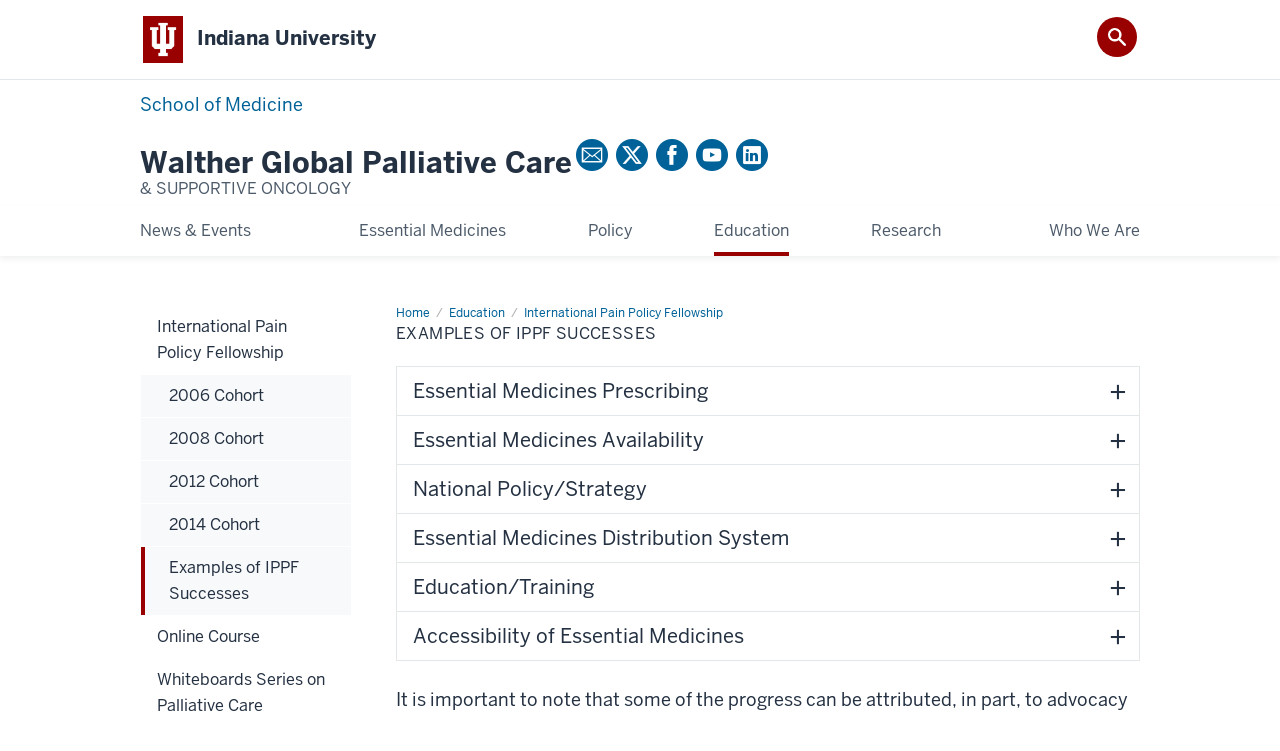

--- FILE ---
content_type: text/html; charset=UTF-8
request_url: https://walthercenter.iu.edu/education/fellowship/ippf-successes.html
body_size: 8547
content:
<!DOCTYPE HTML><html class="no-js ie9" itemscope="itemscope" itemtype="http://schema.org/Webpage" lang="en-US"><head prefix="og: http://ogp.me/ns# profile: http://ogp.me/ns/profile# article: http://ogp.me/ns/article#"><meta charset="utf-8"/><meta content="width=device-width, initial-scale=1.0" name="viewport"/><title>Examples of IPPF Successes: International Pain Policy Fellowship: Education: Walther Global Palliative Care &amp; Supportive Oncology: Indiana University</title><meta content="43c63c49814f4e106df3e4842443ec7c" name="id"/><meta content="Examples of IPPF Successes" name="description"/><meta content="IE=edge" http-equiv="X-UA-Compatible"/><link href="https://assets.iu.edu/favicon.ico" rel="shortcut icon" type="image/x-icon"/><!-- Canonical URL --><link href="https://waltherglobalpalliativecare.iu.edu/education/fellowship/ippf-successes.html" itemprop="url" rel="canonical"/><meta content="Examples of IPPF Successes" property="og:description"/><meta content="https://waltherglobalpalliativecare.iu.edu/education/fellowship/ippf-successes.html" property="og:url"/><meta content="Walther Global Palliative Care &amp; Supportive Oncology" property="og:site_name"/><meta content="en_US" property="og:locale"/><meta content="WaltherGlobalPalliativeCare" property="og:app_id"/><meta content="website" property="og:type"/><meta content="Examples of IPPF Successes" name="twitter:description"/><meta content="@WaltherPallCare" name="twitter:site"/><meta content="@WaltherPallCare" name="twitter:creator"/><meta content="summary_large_image" name="twitter:card"/><meta content="Examples of IPPF Successes" itemprop="name"/><meta content="Examples of IPPF Successes" itemprop="description"/>
                        	
		    
                        
            
                                        <!--Adapted for Site Kube--><link as="font" crossorigin="" href="https://fonts.iu.edu/fonts/benton-sans-regular.woff" rel="preload" type="font/woff2"/>
<link as="font" crossorigin="" href="https://fonts.iu.edu/fonts/benton-sans-bold.woff" rel="preload" type="font/woff2"/>
<link rel="preconnect" href="https://fonts.iu.edu" crossorigin=""/>
<link rel="dns-prefetch" href="https://fonts.iu.edu"/>
<link rel="stylesheet" type="text/css" href="//fonts.iu.edu/style.css?family=BentonSans:regular,bold|BentonSansCond:regular,bold|GeorgiaPro:regular|BentonSansLight:regular"/>
<link rel="stylesheet" href="//assets.iu.edu/web/fonts/icon-font.css?2024-03-07" media="screen"/>
<link rel="stylesheet" href="//assets.iu.edu/web/3.3.x/css/iu-framework.min.css?2024-09-05"/>
<link rel="stylesheet" href="//assets.iu.edu/brand/3.3.x/brand.min.css?2023-07-13"/>
<link rel="stylesheet" href="//assets.iu.edu/search/3.3.x/search.min.css?2022-06-02"/>
<script src="//assets.iu.edu/web/1.5/libs/modernizr.min.js"></script><!--END: Adapted for Site Kube-->
<!-- link href="https://fonts.iu.edu/style.css?family=BentonSans:regular,bold|BentonSansCond:regular|GeorgiaPro:regular" rel="stylesheet" />
<link href="https://assets.iu.edu/web/fonts/icon-font.css" rel="stylesheet" />
<link href="https://assets.iu.edu/web/3.x/css/iu-framework.min.css" rel="stylesheet" type="text/css" />
<link href="https://assets.iu.edu/brand/3.x/brand.css" rel="stylesheet" type="text/css" />
<link href="https://assets.iu.edu/search/3.x/search.css" rel="stylesheet" type="text/css" /-->
<link href="/_assets/css/site.css" rel="stylesheet" type="text/css" />

<script src="https://code.jquery.com/jquery-3.3.1.min.js" type="text/javascript"></script>
<script type="text/javascript">
        jQuery(document).ready(function ($) {
            var jssor_1_SlideoTransitions = [
              [{b:-1,d:1,o:-1},{b:0,d:1000,o:1}],
              [{b:1900,d:2000,x:-379,e:{x:7}}],
              [{b:-1,d:1,o:-1,r:288,sX:9,sY:9},{b:1000,d:900,x:-1400,y:-660,o:1,r:-288,sX:-9,sY:-9,e:{r:6}},{b:1900,d:1600,x:-200,o:-1,e:{x:16}}]
            ];
/* more options at http://www.jssor.com/development/reference-options.html */
            var jssor_1_options = {
              $AutoPlay: true,
              $Idle: 6000,
              $SlideDuration: 3000,
              $FillMode: 2,
              $PauseOnHover: 3,
              $SlideEasing: $Jease$.$OutQuint,
              $CaptionSliderOptions: {
                $Class: $JssorCaptionSlideo$,
                $Transitions: jssor_1_SlideoTransitions
              },
              $ArrowNavigatorOptions: {
                $Class: $JssorArrowNavigator$
              $BulletNavigatorOptions: {
                $Class: $JssorBulletNavigator$
              }
            };
            var jssor_1_slider = new $JssorSlider$("jssor_1", jssor_1_options);
            /*responsive code begin*/
            /*you can remove responsive code if you don't want the slider scales while window resizing*/
            function ScaleSlider() {
                var refSize = jssor_1_slider.$Elmt.parentNode.clientWidth;
                if (refSize) {
                    refSize = Math.min(refSize, 1920);
                    jssor_1_slider.$ScaleWidth(refSize);
                }
                else {
                    window.setTimeout(ScaleSlider, 30);
            }
            ScaleSlider();
            $(window).bind("load", ScaleSlider);
            $(window).bind("resize", ScaleSlider);
            $(window).bind("orientationchange", ScaleSlider);
            /*responsive code end*/
        });
    </script>    
                            
        <script src="https://assets.iu.edu/web/1.5/libs/modernizr.min.js"></script>	
    	
            <script>	
                window.dataLayer = window.dataLayer || []; 	
                	
                	
                document.addEventListener('readystatechange', function() {	
                    if (document.readyState === 'interactive') {	
                        let pageMetaDataReported	
          	
                        for (var obj of window.dataLayer) {	
                            if (Object.values(obj).includes('pageMetaData')) {	
                                pageMetaDataReported = true	
                            }	
                        }	
                    	
                        if (!pageMetaDataReported) {	
                            window.dataLayer.push({	
                                'event': 'iu_pageMetaData',	
                                'campus_name': 'IU',	
                                'site_name': 'Walther Global Palliative Care & Supportive Oncology'	
                            })	
                        }	
                    }	
                })	
            </script>	
            <script>    	
                            	
                document.addEventListener('click', function handleNavigationClicks(event) {	
                     var clickOnMobileNav =  event.target.closest('.mobile.off-canvas-list > ul > li > a') 	
                    var clickOnMobileNavMenu = event.target.closest('.mobile.off-canvas-list > ul > li.has-children > ul > li > a')	
                    var clickOnMainNav = event.target.closest('nav.main > ul > li > a')	
                    var clickOnMenu = event.target.closest('nav.main .children > li > a')	
      	
                    if (!clickOnMainNav && !clickOnMenu && !clickOnMobileNavMenu && !clickOnMobileNav) {	
                        return	
                    }	
      	
                    if (clickOnMainNav) {    	
                        window.dataLayer.push({	
                          'event': 'iu_click_header_nav',	
                          'element_text': clickOnMainNav.innerText.trim()	
                        })	
                    } else if (clickOnMobileNav) {	
                        window.dataLayer.push({	
                          'event': 'iu_click_header_nav',	
                          'element_text': clickOnMobileNav.innerText.trim()	
                        })	
                    } else if (clickOnMenu) {	
                        window.dataLayer.push({	
                          'event': 'iu_click_header_menu',	
                          'element_text': clickOnMenu.innerText.trim()	
                        })	
                    } else if (clickOnMobileNavMenu) {	
                        window.dataLayer.push({	
                          'event': 'iu_click_header_menu',	
                          'element_text': clickOnMobileNavMenu.innerText.trim()	
                        })	
                    }	
                })	
            </script>	
            	
                        
            
                                        <script>// <![CDATA[
(function(i,s,o,g,r,a,m){i['GoogleAnalyticsObject']=r;i[r]=i[r]||function(){
  (i[r].q=i[r].q||[]).push(arguments)},i[r].l=1*new Date();a=s.createElement(o),
  m=s.getElementsByTagName(o)[0];a.async=1;a.src=g;m.parentNode.insertBefore(a,m)
  })(window,document,'script','//www.google-analytics.com/analytics.js','ga');

  ga('create', 'UA-155826944-1', 'auto');
  ga('require', 'displayfeatures');
  ga('send', 'pageview');
// ]]></script>    
                            
        </head><body class="mahogany no-banner has-page-title landmarks">
                        	
		    
                        
            
                                        <!--<noscript><iframe height="0" src="https://www.googletagmanager.com/ns.html?id=#" width="0"></iframe></noscript>
<script>// <![CDATA[
(function(w,d,s,l,i){w[l]=w[l]||[];w[l].push({'gtm.start':
new Date().getTime(),event:'gtm.js'});var f=d.getElementsByTagName(s)[0],
j=d.createElement(s),dl=l!='dataLayer'?'&l='+l:'';j.async=true;j.src=
'//www.googletagmanager.com/gtm.js?id='+i+dl;f.parentNode.insertBefore(j,f);
})(window,document,'script','dataLayer','#');
// ]]></script>-->    
                            
        <header id="header">
                        	
		    
                        
            
                                        <div id="skipnav">
<ul>
<li><a href="#content">Skip to Content</a></li>
<li><a href="#nav-main">Skip to Main Navigation</a></li>
<li><a href="#search">Skip to Search</a></li>
</ul>
<hr /></div>    
                            
        
            
            
                                <div class="iu" id="branding-bar" itemscope="itemscope" itemtype="http://schema.org/CollegeOrUniversity">
    <div class="row pad">
			<img alt="" src="//assets.iu.edu/brand/3.x/trident-large.png"/>
			<p id="iu-campus">
				<a href="http://www.iu.edu" title="Indiana University">
					<span class="show-on-desktop" id="campus-name" itemprop="name">Indiana University</span>
					<span class="show-on-tablet" itemprop="name">Indiana University</span>
					<span class="show-on-mobile" itemprop="name">IU</span>
				</a>
			</p>
	</div>
</div>    
                       
        
            
            
                                <system-region name="DEFAULT">
    
    
    <div id="toggles">
    <div class="row pad">
        <a aria-controls="search" aria-expanded="false" class="button search-toggle" href="../search"><img alt="Open Search" src="//assets.iu.edu/search/3.x/search.png"/></a>
    </div>
</div>

<div aria-hidden="true" class="search-box" id="search" role="search"></div>
</system-region>    
                       
        
                                
          
    
                    
        
    
        <div id="offCanvas" class="hide-for-large" role="navigation" aria-label="Mobile">
<button class="menu-toggle button hide-for-large" data-toggle="iu-menu">Menu</button><div id="iu-menu" class="off-canvas position-right off-canvas-items" data-off-canvas="" data-position="right"><div class="mobile off-canvas-list" itemscope="itemscope" itemtype="http://schema.org/SiteNavigationElement"><ul>
<li class="has-children">
<a href="https://walthercenter.iu.edu/news-events/index.html" itemprop="url"><span itemprop="name">News &amp; Events</span></a><ul class="children">
<li><a href="https://walthercenter.iu.edu/news-events/blog/index.html" itemprop="url"><span itemprop="name">Tour de Progress</span></a></li>
<li class="has-children">
<a href="https://walthercenter.iu.edu/news-events/events/index.html" itemprop="url"><span itemprop="name">Events</span></a><ul class="children"><li><a href="https://walthercenter.iu.edu/news-events/events/past-events.html" itemprop="url"><span itemprop="name">Past Events</span></a></li></ul>
</li>
<li class="has-children">
<a href="https://walthercenter.iu.edu/news-events/press-center/index.html" itemprop="url"><span itemprop="name">Press Center</span></a><ul class="children"><li><a href="https://walthercenter.iu.edu/news-events/press-center/related-links.html" itemprop="url"><span itemprop="name">Related Links</span></a></li></ul>
</li>
<li class="has-children">
<a href="https://walthercenter.iu.edu/news-events/multimedia/index.html" itemprop="url"><span itemprop="name">Multimedia</span></a><ul class="children"><li><a href="https://walthercenter.iu.edu/news-events/multimedia/whiteboards.html" itemprop="url"><span itemprop="name">Whiteboards Series on Palliative Care</span></a></li></ul>
</li>
</ul>
</li>
<li class="has-children">
<a href="https://walthercenter.iu.edu/essential-medicines/index.html" itemprop="url"><span itemprop="name">Essential Medicines</span></a><ul class="children">
<li><a href="https://walthercenter.iu.edu/essential-medicines/global-data.html" itemprop="url"><span itemprop="name">Global Consumption</span></a></li>
<li class="has-children">
<a href="https://walthercenter.iu.edu/essential-medicines/regional/index.html" itemprop="url"><span itemprop="name">WHO Regions &amp; Related Regional Organizations</span></a><ul class="children">
<li><a href="https://walthercenter.iu.edu/essential-medicines/regional/who-regional-office-africa-afro.html" itemprop="url"><span itemprop="name">AFRO</span></a></li>
<li><a href="https://walthercenter.iu.edu/essential-medicines/regional/who-regional-office-americas-amro.html" itemprop="url"><span itemprop="name">AMRO/PAHO</span></a></li>
<li><a href="https://walthercenter.iu.edu/essential-medicines/regional/who-regional-office-eastern-mediterranean-emro.html" itemprop="url"><span itemprop="name">EMRO</span></a></li>
<li><a href="https://walthercenter.iu.edu/essential-medicines/regional/who-regional-office-europe-euro.html" itemprop="url"><span itemprop="name">EURO</span></a></li>
<li><a href="https://walthercenter.iu.edu/essential-medicines/regional/who-regional-office-south-east-asia-searo.html" itemprop="url"><span itemprop="name">SEARO</span></a></li>
<li><a href="https://walthercenter.iu.edu/essential-medicines/regional/who-regional-office-western-pacific-wpro.html" itemprop="url"><span itemprop="name">WPRO</span></a></li>
<li><a href="https://walthercenter.iu.edu/essential-medicines/regional/oecs-countries.html" itemprop="url"><span itemprop="name">OECS</span></a></li>
</ul>
</li>
<li><a href="https://walthercenter.iu.edu/essential-medicines/country/index.html" itemprop="url"><span itemprop="name">Individual Country Data</span></a></li>
</ul>
</li>
<li class="has-children">
<a href="https://walthercenter.iu.edu/policy/index.html" itemprop="url"><span itemprop="name">Policy</span></a><ul class="children">
<li class="has-children">
<a href="https://walthercenter.iu.edu/policy/resources/index.html" itemprop="url"><span itemprop="name">Resources</span></a><ul class="children">
<li><a href="https://walthercenter.iu.edu/policy/resources/international-resources/index.html" itemprop="url"><span itemprop="name">International Resources</span></a></li>
<li><a href="https://walthercenter.iu.edu/policy/resources/us-resources/index.html" itemprop="url"><span itemprop="name">US Resources</span></a></li>
<li><a href="https://walthercenter.iu.edu/policy/resources/whiteboards.html" itemprop="url"><span itemprop="name">Whiteboards on Palliative Care</span></a></li>
</ul>
</li>
<li><a href="https://walthercenter.iu.edu/policy/glossary/index.html" itemprop="url"><span itemprop="name">Glossary</span></a></li>
</ul>
</li>
<li class="has-children">
<a href="https://walthercenter.iu.edu/education/index.html" itemprop="url"><span itemprop="name">Education</span></a><ul class="children">
<li class="has-children">
<a href="https://walthercenter.iu.edu/education/fellowship/index.html" itemprop="url"><span itemprop="name">International Pain Policy Fellowship</span></a><ul class="children">
<li><a href="https://walthercenter.iu.edu/education/fellowship/ippf-fellows-2006/index.html" itemprop="url"><span itemprop="name">2006 Cohort</span></a></li>
<li><a href="https://walthercenter.iu.edu/education/fellowship/ippf-fellows-2008/index.html" itemprop="url"><span itemprop="name">2008 Cohort</span></a></li>
<li><a href="https://walthercenter.iu.edu/education/fellowship/ippf-fellows-2012/index.html" itemprop="url"><span itemprop="name">2012 Cohort</span></a></li>
<li><a href="https://walthercenter.iu.edu/education/fellowship/ippf-fellows-2014/index.html" itemprop="url"><span itemprop="name">2014 Cohort</span></a></li>
<li><a href="https://walthercenter.iu.edu/education/fellowship/ippf-successes.html" itemprop="url"><span itemprop="name">Examples of IPPF Successes</span></a></li>
</ul>
</li>
<li><a href="https://walthercenter.iu.edu/education/online-course/index.html" itemprop="url"><span itemprop="name">Online Course</span></a></li>
<li><a href="https://walthercenter.iu.edu/education/whiteboards/index.html" itemprop="url"><span itemprop="name">Whiteboards Series on Palliative Care</span></a></li>
</ul>
</li>
<li class="has-children">
<a href="https://walthercenter.iu.edu/research/index.html" itemprop="url"><span itemprop="name">Research</span></a><ul class="children">
<li class="has-children">
<a href="https://walthercenter.iu.edu/research/publications/index.html" itemprop="url"><span itemprop="name">Publications</span></a><ul class="children">
<li><a href="https://walthercenter.iu.edu/research/publications/country-specific-reviews-to-inform-implementation.html" itemprop="url"><span itemprop="name">Country-specific Reviews to Inform Implementation</span></a></li>
<li><a href="https://walthercenter.iu.edu/research/publications/covid-19-palliative-care-resources.html" itemprop="url"><span itemprop="name">COVID-19 Palliative Care</span></a></li>
<li><a href="https://walthercenter.iu.edu/research/publications/essential-medicines-access-availability-and-balance.html" itemprop="url"><span itemprop="name">Essential Medicines: Access, Availability and Balance</span></a></li>
<li><a href="https://walthercenter.iu.edu/research/publications/supportive-oncology.html" itemprop="url"><span itemprop="name">Supportive Oncology</span></a></li>
</ul>
</li>
<li><a href="https://walthercenter.iu.edu/research/opportunities/index.html" itemprop="url"><span itemprop="name">Opportunities</span></a></li>
</ul>
</li>
<li class="has-children">
<a href="https://walthercenter.iu.edu/about/index.html" itemprop="url"><span itemprop="name">Who We Are</span></a><ul class="children">
<li><a href="https://walthercenter.iu.edu/about/contact/index.html" itemprop="url"><span itemprop="name">Connect with Us</span></a></li>
<li><a href="https://walthercenter.iu.edu/about/collaborators/index.html" itemprop="url"><span itemprop="name">Collaborators</span></a></li>
<li class="has-children">
<a href="https://walthercenter.iu.edu/about/team-humanity/index.html" itemprop="url"><span itemprop="name">Count Me In for Team Humanity</span></a><ul class="children"><li><a href="https://walthercenter.iu.edu/about/team-humanity/listen-first.html" itemprop="url"><span itemprop="name">Listen First</span></a></li></ul>
</li>
</ul>
</li>
</ul></div></div>
</div>
    
                    
        
        
                                <header class="site-header" itemscope="itemscope" itemtype="http://schema.org/CollegeOrUniversity" role="banner">
        <div class="row pad">
                <p class="unit hide-for-medium-down show-for-large-up"><a href="https://medicine.iu.edu/">School of Medicine</a></p>
                <h1>
            <a class="title" href="/index.html" itemprop="department">
                Walther Global Palliative Care<span class="small">  &amp; Supportive Oncology</span>
            </a>
        </h1>
        
                    <!--Social Media-->   
                <ul class="social header right">
                                                                    <li><a class="icon-email" href="mailto:waltherinfo@iu.edu">Email Us</a></li>
                                                                                                    <li><a class="icon-twitter" href="https://www.twitter.com/WaltherPallCare">Twitter</a></li>
                                                                
                                                                    <li><a class="icon-facebook" href="https://www.facebook.com/WaltherGlobalPalliativeCare">Facebook</a></li>
                                                                
                                                                
                                                                                                                                            <li><a class="icon-youtube" href="https://www.youtube.com/user/painpolicypallcare">YouTube</a></li>
                                                                
                                                                
                                                                                                                                            <li><a class="icon-linkedin" href="https://www.linkedin.com/company/walther-global-palliative-care-supportive-oncology">LinkedIn</a></li>
                                                                
                                                                
                                                                
                                                                
                            </ul>
            <!--End Social-->
                
        </div>
        <div class="row pad unittag">
                
        
        
        
        </div>
    </header>    
                    
    
                                
          
    
                    
        
    
        <nav aria-label="Main" id="nav-main" role="navigation" itemscope="itemscope" itemtype="http://schema.org/SiteNavigationElement" class="main show-for-large dropdown"><ul class="row pad"><li class="show-on-sticky home"><a href="/" aria-label="Home">Home</a></li><li class="first"><a href="https://walthercenter.iu.edu/news-events/index.html" itemprop="url"><span itemprop="name">News &amp; Events</span></a><ul class="children"><li><a href="https://walthercenter.iu.edu/news-events/blog/index.html" itemprop="url"><span itemprop="name">Tour de Progress</span></a></li><li><a href="https://walthercenter.iu.edu/news-events/events/index.html" itemprop="url"><span itemprop="name">Events</span></a></li><li><a href="https://walthercenter.iu.edu/news-events/press-center/index.html" itemprop="url"><span itemprop="name">Press Center</span></a></li><li><a href="https://walthercenter.iu.edu/news-events/multimedia/index.html" itemprop="url"><span itemprop="name">Multimedia</span></a></li></ul></li><li><a href="https://walthercenter.iu.edu/essential-medicines/index.html" itemprop="url"><span itemprop="name">Essential Medicines</span></a><ul class="children"><li><a href="https://walthercenter.iu.edu/essential-medicines/global-data.html" itemprop="url"><span itemprop="name">Global Consumption</span></a></li><li><a href="https://walthercenter.iu.edu/essential-medicines/regional/index.html" itemprop="url"><span itemprop="name">WHO Regions &amp; Related Regional Organizations</span></a></li><li><a href="https://walthercenter.iu.edu/essential-medicines/country/index.html" itemprop="url"><span itemprop="name">Individual Country Data</span></a></li></ul></li><li><a href="https://walthercenter.iu.edu/policy/index.html" itemprop="url"><span itemprop="name">Policy</span></a><ul class="children"><li><a href="https://walthercenter.iu.edu/policy/resources/index.html" itemprop="url"><span itemprop="name">Resources</span></a></li><li><a href="https://walthercenter.iu.edu/policy/glossary/index.html" itemprop="url"><span itemprop="name">Glossary</span></a></li></ul></li><li><a href="https://walthercenter.iu.edu/education/index.html" itemprop="url" class="current"><span itemprop="name">Education</span></a><ul class="children"><li><a href="https://walthercenter.iu.edu/education/fellowship/index.html" itemprop="url"><span itemprop="name">International Pain Policy Fellowship</span></a></li><li><a href="https://walthercenter.iu.edu/education/online-course/index.html" itemprop="url"><span itemprop="name">Online Course</span></a></li><li><a href="https://walthercenter.iu.edu/education/whiteboards/index.html" itemprop="url"><span itemprop="name">Whiteboards Series on Palliative Care</span></a></li></ul></li><li><a href="https://walthercenter.iu.edu/research/index.html" itemprop="url"><span itemprop="name">Research</span></a><ul class="children"><li><a href="https://walthercenter.iu.edu/research/publications/index.html" itemprop="url"><span itemprop="name">Publications</span></a></li><li><a href="https://walthercenter.iu.edu/research/opportunities/index.html" itemprop="url"><span itemprop="name">Opportunities</span></a></li></ul></li><li class="last"><a href="https://walthercenter.iu.edu/about/index.html" itemprop="url"><span itemprop="name">Who We Are</span></a><ul class="children"><li><a href="https://walthercenter.iu.edu/about/contact/index.html" itemprop="url"><span itemprop="name">Connect with Us</span></a></li><li><a href="https://walthercenter.iu.edu/about/collaborators/index.html" itemprop="url"><span itemprop="name">Collaborators</span></a></li><li><a href="https://walthercenter.iu.edu/about/team-humanity/index.html" itemprop="url"><span itemprop="name">Count Me In for Team Humanity</span></a></li></ul></li><li class="show-on-sticky search search-img"><a class="search-toggle" href="/search/"><img src="https://assets.iu.edu/web/3.x/css/img/search.png" alt="Search"/></a></li></ul></nav>
    
                    </header><main><div class="content-top"><div class="section breadcrumbs"><div class="row"><div class="layout"><ul itemscope="itemscope" itemtype="http://schema.org/BreadcrumbList"><li itemprop="itemListElement" itemscope="itemscope" itemtype="http://schema.org/ListItem"><a href="../../index.html" itemprop="item"><span itemprop="name">Home</span></a><meta content="1" itemprop="position"/></li><li itemprop="itemListElement" itemscope="itemscope" itemtype="http://schema.org/ListItem"><a href="../index.html" itemprop="item"><span itemprop="name">Education</span></a><meta content="2" itemprop="position"/></li><li itemprop="itemListElement" itemscope="itemscope" itemtype="http://schema.org/ListItem"><a href="index.html" itemprop="item"><span itemprop="name">International Pain Policy Fellowship</span></a><meta content="3" itemprop="position"/></li><li class="current" itemprop="itemListElement" itemscope="itemscope" itemtype="http://schema.org/ListItem"><span itemprop="name">Examples of IPPF Successes</span><meta content="4" itemprop="position"/></li></ul></div></div></div><div class="section page-title bg-none"><div class="row"><div class="layout"><h1>Examples of IPPF Successes</h1></div></div></div></div><section class="bg-none section social-share"><div class="row"><div class="layout"><div class="share"></div></div></div></section><div id="main-content"><div class="collapsed bg-none section" id="content"><div class="row"><div class="layout"><div class="accordion" data-accordion="" id="accordion-0--746180602"><div class="accordion-item"><h2><button aria-controls="panel-0--746180602-1" class="accordion-title" id="panel-0--746180602-1-heading"><span class="accordion-label has-content">Essential Medicines Prescribing</span><span aria-hidden="true" class="accordion-icon"></span></button></h2></div><div aria-labelledby="panel-0--746180602-1-heading" class="accordion-content" data-tab-content="" id="panel-0--746180602-1" role="region"><ul><li>New prescription form now allows two essential medicines to be prescribed on the same form, while requiring only one additional signature for monitoring purposes but not for treatment approval (Ministry of Labour, Health&#160;and Social Affairs)</li><li>Prescription validity increased from 48 hours to 5 days (Executive Decree)</li><li>Repealed 30 mg maximum daily prescribing doses and 5 day prescription duration limit (Ministry of Health Regulation)</li><li>Expanded prescribing beyond patients with cancer or AIDS diagnoses (Ministry of Health Regulation)</li></ul></div><div class="accordion-item"><h2><button aria-controls="panel-0--746180602-2" class="accordion-title" id="panel-0--746180602-2-heading"><span class="accordion-label has-content">Essential Medicines Availability</span><span aria-hidden="true" class="accordion-icon"></span></button></h2></div><div aria-labelledby="panel-0--746180602-2-heading" class="accordion-content" data-tab-content="" id="panel-0--746180602-2" role="region"><ul><li>Successful procurement of slow-release oral morphine for the first time in 5 years (Ministry of Health)</li><li>Began manufacture of immediate-release oral morphine, making it available at the national cancer hospital (by government license to local pharmaceutical company)</li><li>First-ever shipment of morphine powder received by the only hospice, resulting in the development of record-keeping databases and written procedure on safe-handling; subsequent larger shipments arrived based on positive outcomes (National Pharmacy Board)</li></ul></div><div class="accordion-item"><h2><button aria-controls="panel-0--746180602-3" class="accordion-title" id="panel-0--746180602-3-heading"><span class="accordion-label has-content">National Policy/Strategy</span><span aria-hidden="true" class="accordion-icon"></span></button></h2></div><div aria-labelledby="panel-0--746180602-3-heading" class="accordion-content" data-tab-content="" id="panel-0--746180602-3" role="region"><ul><li>Developed national strategy for palliative care, with an objective to "Refine the legal and regulatory&#160;systems and support implementation to ensure access and availability of essential medicines for medical and scientific use while maintaining measure for preventing&#160;diversion and non-medical us" (Ministry of Health and Family Welfare)</li><li>Created National Association for Palliative Care to develop national palliative care policy, clinical tools to improve pain management, and sponsor training&#160;for healthcare workers on palliative care (palliative care providers)</li><li>Approved National Palliative Care Strategy that recognized: opioids as essential for pain relief and palliative care, and the need to examine national drug control laws and conform them to international drug control conventions (Ministry of Health)</li></ul></div><div class="accordion-item"><h2><button aria-controls="panel-0--746180602-4" class="accordion-title" id="panel-0--746180602-4-heading"><span class="accordion-label has-content">Essential Medicines Distribution System</span><span aria-hidden="true" class="accordion-icon"></span></button></h2></div><div aria-labelledby="panel-0--746180602-4-heading" class="accordion-content" data-tab-content="" id="panel-0--746180602-4" role="region"><ul><li>Ordered regional controlled medication offices to ensure continuous availability of morphine (i.e., 24 hours a day and 7 days a week) in at least one pharmacy per region (Ministry of Health Resolution)</li><li>Initiated a transport permit for transferring essential medicines from distributors to healthcare facilities, as well as among healthcare institutions, facilitating the safe, government-managed distribution of essential medicines to all pharmacies (National Drug Regulatory&#160;Office)</li></ul></div><div class="accordion-item"><h2><button aria-controls="panel-0--746180602-5" class="accordion-title" id="panel-0--746180602-5-heading"><span class="accordion-label has-content">Education/Training</span><span aria-hidden="true" class="accordion-icon"></span></button></h2></div><div aria-labelledby="panel-0--746180602-5-heading" class="accordion-content" data-tab-content="" id="panel-0--746180602-5" role="region"><ul><li>Established the first "Palliative Care in Oncology" course and a training program, "Pain Management for 100 Health Professionals," which involved practitioners from 22 different hospitals (Ministry of Higher Education)</li><li>Developed educational brochures for healthcare professionals and drug regulators about the modern use of essential medicines to manage cancer pain (Ministry of Health)</li><li>Organized a series of workshops throughout the country to inform drug regulators and law enforcement officials about the importance of essential medicines for pain and palliative care and to discuss their roles (Palliative Care experts and National Department of Narcotics Control)</li><li>Established a post-graduate diploma on palliative care and pan relief (Ministry of Health and the Post Graduate Institute of Medicine)</li></ul></div><div class="accordion-item"><h2><button aria-controls="panel-0--746180602-6" class="accordion-title" id="panel-0--746180602-6-heading"><span class="accordion-label has-content">Accessibility of Essential Medicines</span><span aria-hidden="true" class="accordion-icon"></span></button></h2></div><div aria-labelledby="panel-0--746180602-6-heading" class="accordion-content" data-tab-content="" id="panel-0--746180602-6" role="region"><ul><li>Added immediate- and sustained-release morphine to list of reimbursable&#160;medicines (Ministry of Health)</li><li>Added methadone, hydromorphone and injectable morphine to the list of medicines to be dispensed free of charge to patients with a prescription (Ministry of Health, National Obligatory Health Plan)</li><li>Eliminated a tax on oral morphine powder, making it more affordable for hospices and palliative care programs (Ministry of Finance)</li></ul></div></div><div class="text"><p><span>It is important to note that some of the progress can be attributed, in part, to advocacy efforts seperate from the IPPF progam.</span><span></span></p></div></div><!-- /.layout --></div></div></div>
                                
          
    
                    
        
    
        <div class="section-nav show-for-large" id="section-nav"><div class="row"><nav itemscope="itemscope" itemtype="http://schema.org/SiteNavigationElement" aria-label="Section" data-parent-url="/education/index"><ul><li class="current-trail "><a href="https://walthercenter.iu.edu/education/fellowship/index.html" itemprop="url" class="current-trail "><span itemprop="name">International Pain Policy Fellowship</span></a><ul class="children"><li class=""><a href="https://walthercenter.iu.edu/education/fellowship/ippf-fellows-2006/index.html" itemprop="url" class=""><span itemprop="name">2006 Cohort</span></a></li><li class=""><a href="https://walthercenter.iu.edu/education/fellowship/ippf-fellows-2008/index.html" itemprop="url" class=""><span itemprop="name">2008 Cohort</span></a></li><li class=""><a href="https://walthercenter.iu.edu/education/fellowship/ippf-fellows-2012/index.html" itemprop="url" class=""><span itemprop="name">2012 Cohort</span></a></li><li class=""><a href="https://walthercenter.iu.edu/education/fellowship/ippf-fellows-2014/index.html" itemprop="url" class=""><span itemprop="name">2014 Cohort</span></a></li><li class="current-trail current-parent"><a href="https://walthercenter.iu.edu/education/fellowship/ippf-successes.html" itemprop="url" class="current-trail current"><span itemprop="name">Examples of IPPF Successes</span></a></li></ul></li><li class=""><a href="https://walthercenter.iu.edu/education/online-course/index.html" itemprop="url" class=""><span itemprop="name">Online Course</span></a></li><li class=""><a href="https://walthercenter.iu.edu/education/whiteboards/index.html" itemprop="url" class=""><span itemprop="name">Whiteboards Series on Palliative Care</span></a></li></ul></nav></div></div>
    
                    </main>
        
        
                                <system-region name="DEFAULT">




























































    
    
        
        
        
        
    
    
        
        
        
        
    
        
                    <div class="section bg-mahogany dark belt" role="complementary">
            <div class="row pad">
            
                <h2 class="visually-hidden">Walther Global Palliative Care &amp; Supportive Oncology social media channels</h2>                                                                       
                        <div class="invert border">
                        
                                                
                            <ul class="social">
                                
                                                                    <li><a class="icon-email" href="mailto:waltherinfo@iu.edu">Email Us</a></li>
                                                                
                                                                    <li><a class="icon-twitter" href="https://www.twitter.com/WaltherPallCare">Twitter</a></li>
                                                                
                                                                    <li><a class="icon-facebook" href="https://www.facebook.com/WaltherGlobalPalliativeCare">Facebook</a></li>
                                                                
                                                                
                                                                                                                                            <li><a class="icon-youtube" href="https://www.youtube.com/user/painpolicypallcare">YouTube</a></li>
                                                                
                                                                
                                                                                                                                            <li><a class="icon-linkedin" href="https://www.linkedin.com/company/walther-global-palliative-care-supportive-oncology">LinkedIn</a></li>
                                                                
                                                                
                                                                
                                                                
                            </ul>
                        </div>
                            </div>
        </div>                    
                        <div class="section bg-mahogany bg-dark skirt">
                <div class="row pad">
                    
                    <div class="skirt-nav both">                    
                        <div class="column" style="float:left; padding-left: 5%; padding-right: 5%;">
                            <!--iframe onload="javascript:parent.scrollTo(0,0);" height="449" allowTransparency="true" frameborder="0" scrolling="no" style="width:100%;border:none" src="https://walthercenter.iu.edu/machform/embed.php?id=10741" title="Subscribe to Walther Center News and Developments"><a href="https://walthercenter.iu.edu/machform/view.php?id=10741" title="Subscribe to Walther Center News and Developments">Subscribe to Walther Center News and Developments</a></iframe-->
                                
                        </div>                    
                                            
            		</div>
                                                                <div class="connect iupui both text">   
                            <h2>
                                Walther Global Palliative Care  &amp; Supportive Oncology
                            </h2>
                            <address><p><a href="https://medicine.iu.edu/" rel="noopener" target="_blank">IU School of Medicine</a> &amp; <a href="https://www.cancer.iu.edu/" rel="noopener" target="_blank">IU Simon Comprehensive Cancer Center</a></p>
<p>540 Barnhill Drive<br/>CL 370 H INTM<br/>Indianapolis, IN 46202<br/>Phone: +1-(317) 278-4006</p></address>
                        </div> 
                                        
            </div>
        </div>
                
        

</system-region>    
                    
            
            
            
                                <footer id="footer" itemscope="itemscope" itemtype="http://schema.org/CollegeOrUniversity" role="contentinfo">
	<div class="row pad">
		<p class="signature">
			<a class="signature-link signature-img" href="https://www.iu.edu/index.html">
				<img alt="Indiana University" src="//assets.iu.edu/brand/3.3.x/iu-sig-formal.svg"/>
			</a>
		</p>
		<p class="copyright">
			<span class="line-break">
				<a href="https://accessibility.iu.edu/assistance" id="accessibility-link" title="Having trouble accessing this web page co ntent? Please visit this page for assistance.">Accessibility</a> | 
				<a href="https://www.iu.edu/college-scorecard.html" id="college-scorecard-link">College Scorecard</a> | 
				<a href="https://www.iu.edu/open-to-all.html" id="open-to-all-link">Open to All</a> | 
				<a href="../privacy" id="privacy-policy-link">Privacy Notice</a>
			</span>
			<span class="hide-on-mobile"> | </span>
			<a href="https://www.iu.edu/copyright/index.html">Copyright</a> © 2026 
			
			<span class="line-break-small">The Trustees of 
				
				<a href="https://www.iu.edu/" itemprop="url">
					<span itemprop="name">Indiana University</span>
				</a>
			</span>
		</p>
	</div>
</footer>    
                       
        
                        	
		    
                        
            
                                        <!-- Include Javascript -->
<script crossorigin="anonymous" integrity="sha256-9/aliU8dGd2tb6OSsuzixeV4y/faTqgFtohetphbbj0=" src="https://code.jquery.com/jquery-3.5.1.min.js"></script>
<script src="/_assets/js/jssor.slider-21.1.6.min.js" type="text/javascript"></script>
<!-- script type="text/javascript" src="https://walthercenter.iu.edu/machform/js/jquery.ba-postmessage.min.js"></script>
<script type="text/javascript" src="https://walthercenter.iu.edu/machform/js/machform_loader.js"></script -->
<script src="https://assets.iu.edu/web/3.2.x/js/iu-framework.min.js"></script>
<script src="https://assets.iu.edu/search/3.2.x/search.min.js"></script>
<script src="/_assets/js/site.js?=2.0"></script>    
                            
        
    
    
    </body></html>

--- FILE ---
content_type: text/plain
request_url: https://www.google-analytics.com/j/collect?v=1&_v=j102&a=644871403&t=pageview&_s=1&dl=https%3A%2F%2Fwalthercenter.iu.edu%2Feducation%2Ffellowship%2Fippf-successes.html&ul=en-us%40posix&dt=Examples%20of%20IPPF%20Successes%3A%20International%20Pain%20Policy%20Fellowship%3A%20Education%3A%20Walther%20Global%20Palliative%20Care%20%26%20Supportive%20Oncology%3A%20Indiana%20University&sr=1280x720&vp=1280x720&_u=IGBAgEABAAAAACAAI~&jid=820490639&gjid=2071633344&cid=989633391.1768668769&tid=UA-155826944-1&_gid=1762598596.1768668769&_slc=1&z=215098425
body_size: -452
content:
2,cG-XVV2LHLGYC